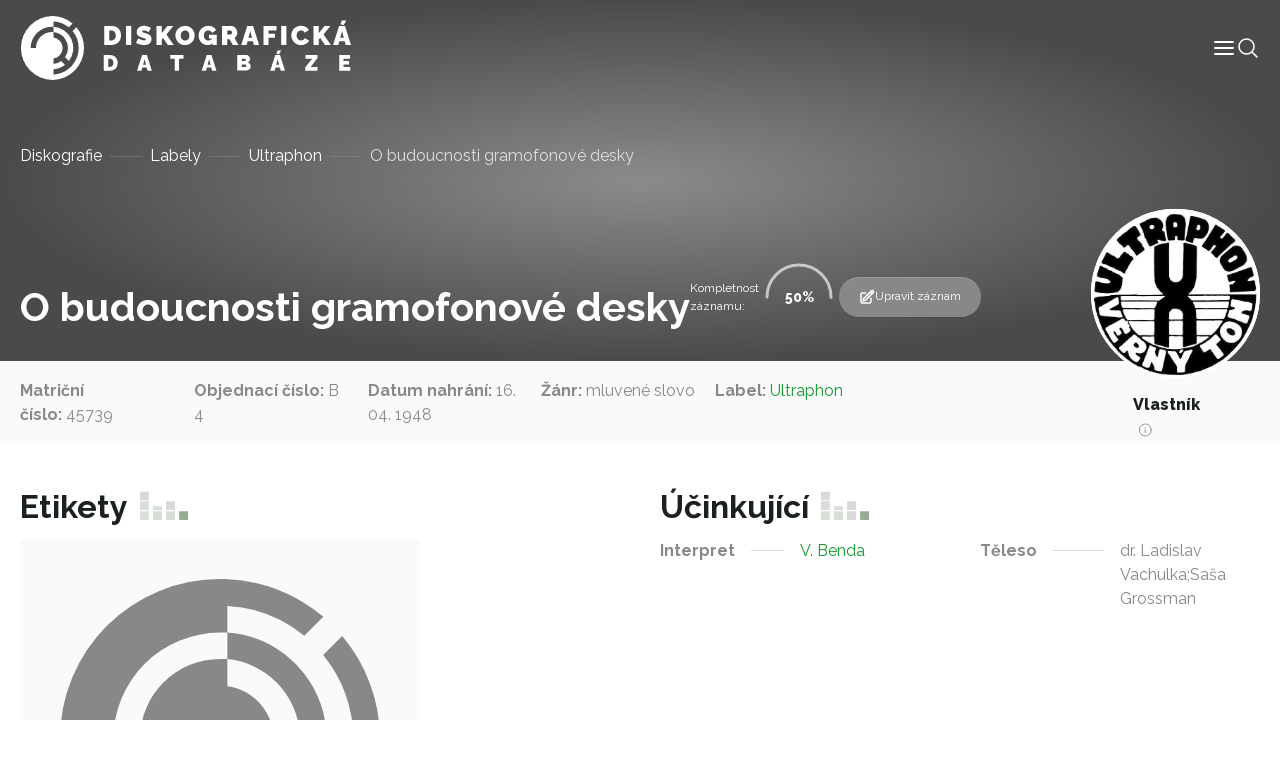

--- FILE ---
content_type: text/html; charset=UTF-8
request_url: https://diskografie.nm.cz/nahravky/o-budoucnosti-gramofonove-desky/
body_size: 9276
content:
<!doctype html>
<html lang="cs">

<head>
	<meta charset="UTF-8">
	<meta name="viewport" content="width=device-width, initial-scale=1, shrink-to-fit=no">
	<meta http-equiv="X-UA-Compatible" content="IE=edge">
	<link rel="profile" href="https://gmpg.org/xfn/11">
  <!-- Google tag (gtag.js) -->
  <script async src="https://www.googletagmanager.com/gtag/js?id=G-C3H4XWLWKP"></script>
  <script>
    window.dataLayer = window.dataLayer || [];
    function gtag(){dataLayer.push(arguments);}
    gtag('js', new Date());

    gtag('config', 'G-C3H4XWLWKP');
  </script>
	<meta name='robots' content='index, follow, max-image-preview:large, max-snippet:-1, max-video-preview:-1' />

	<!-- This site is optimized with the Yoast SEO plugin v19.6.1 - https://yoast.com/wordpress/plugins/seo/ -->
	<title>O budoucnosti gramofonové desky - Diskografická databáze</title>
	<link rel="canonical" href="https://diskografie.nm.cz/nahravky/o-budoucnosti-gramofonove-desky/" />
	<meta property="og:locale" content="cs_CZ" />
	<meta property="og:type" content="article" />
	<meta property="og:title" content="O budoucnosti gramofonové desky - Diskografická databáze" />
	<meta property="og:url" content="https://diskografie.nm.cz/nahravky/o-budoucnosti-gramofonove-desky/" />
	<meta property="og:site_name" content="Diskografická databáze" />
	<meta property="article:modified_time" content="2022-12-09T13:10:40+00:00" />
	<meta name="twitter:card" content="summary_large_image" />
	<script type="application/ld+json" class="yoast-schema-graph">{"@context":"https://schema.org","@graph":[{"@type":"WebPage","@id":"https://diskografie.nm.cz/nahravky/o-budoucnosti-gramofonove-desky/","url":"https://diskografie.nm.cz/nahravky/o-budoucnosti-gramofonove-desky/","name":"O budoucnosti gramofonové desky - Diskografická databáze","isPartOf":{"@id":"https://diskografie.nm.cz/#website"},"datePublished":"2022-12-09T09:29:35+00:00","dateModified":"2022-12-09T13:10:40+00:00","breadcrumb":{"@id":"https://diskografie.nm.cz/nahravky/o-budoucnosti-gramofonove-desky/#breadcrumb"},"inLanguage":"cs","potentialAction":[{"@type":"ReadAction","target":["https://diskografie.nm.cz/nahravky/o-budoucnosti-gramofonove-desky/"]}]},{"@type":"BreadcrumbList","@id":"https://diskografie.nm.cz/nahravky/o-budoucnosti-gramofonove-desky/#breadcrumb","itemListElement":[{"@type":"ListItem","position":1,"name":"Diskografie","item":"https://diskografie.nm.cz/"},{"@type":"ListItem","position":2,"name":"Labely","item":"https://diskografie.nm.cz/labely/"},{"@type":"ListItem","position":3,"name":"Ultraphon","item":"https://diskografie.nm.cz/labely/ultraphon/"},{"@type":"ListItem","position":4,"name":"O budoucnosti gramofonové desky"}]},{"@type":"WebSite","@id":"https://diskografie.nm.cz/#website","url":"https://diskografie.nm.cz/","name":"Diskografická databáze","description":"","publisher":{"@id":"https://diskografie.nm.cz/#organization"},"potentialAction":[{"@type":"SearchAction","target":{"@type":"EntryPoint","urlTemplate":"https://diskografie.nm.cz/?s={search_term_string}"},"query-input":"required name=search_term_string"}],"inLanguage":"cs"},{"@type":"Organization","@id":"https://diskografie.nm.cz/#organization","name":"Diskografická databáze","url":"https://diskografie.nm.cz/","sameAs":[],"logo":{"@type":"ImageObject","inLanguage":"cs","@id":"https://diskografie.nm.cz/#/schema/logo/image/","url":"https://diskografie.nm.cz/wp-content/uploads/2022/10/nddb-logo.svg","contentUrl":"https://diskografie.nm.cz/wp-content/uploads/2022/10/nddb-logo.svg","caption":"Diskografická databáze"},"image":{"@id":"https://diskografie.nm.cz/#/schema/logo/image/"}}]}</script>
	<!-- / Yoast SEO plugin. -->


<link rel='dns-prefetch' href='//fonts.googleapis.com' />
<link rel="alternate" type="application/rss+xml" title="Diskografická databáze &raquo; RSS zdroj" href="https://diskografie.nm.cz/feed/" />
<link rel="alternate" type="application/rss+xml" title="Diskografická databáze &raquo; RSS komentářů" href="https://diskografie.nm.cz/comments/feed/" />
<link rel="preconnect" href="https://fonts.googleapis.com">
<link rel="preconnect" href="https://fonts.gstatic.com" crossorigin>
<style id='wp-img-auto-sizes-contain-inline-css' type='text/css'>
img:is([sizes=auto i],[sizes^="auto," i]){contain-intrinsic-size:3000px 1500px}
/*# sourceURL=wp-img-auto-sizes-contain-inline-css */
</style>
<style id='classic-theme-styles-inline-css' type='text/css'>
/*! This file is auto-generated */
.wp-block-button__link{color:#fff;background-color:#32373c;border-radius:9999px;box-shadow:none;text-decoration:none;padding:calc(.667em + 2px) calc(1.333em + 2px);font-size:1.125em}.wp-block-file__button{background:#32373c;color:#fff;text-decoration:none}
/*# sourceURL=/wp-includes/css/classic-themes.min.css */
</style>
<link rel='stylesheet' id='google-fonts-css' href='//fonts.googleapis.com/css2?family=Raleway%3Awght%40400%3B500%3B600%3B700%3B800&#038;display=swap&#038;ver=0.10' type='text/css' media='all' />
<link rel='stylesheet' id='nddb-styles-css' href='https://diskografie.nm.cz/wp-content/themes/nddb/dist/css/style.min.css?ver=0.10' type='text/css' media='all' />
<link rel="icon" href="https://diskografie.nm.cz/wp-content/uploads/2022/11/cropped-favicon-32x32.png" sizes="32x32" />
<link rel="icon" href="https://diskografie.nm.cz/wp-content/uploads/2022/11/cropped-favicon-192x192.png" sizes="192x192" />
<link rel="apple-touch-icon" href="https://diskografie.nm.cz/wp-content/uploads/2022/11/cropped-favicon-180x180.png" />
<meta name="msapplication-TileImage" content="https://diskografie.nm.cz/wp-content/uploads/2022/11/cropped-favicon-270x270.png" />
<style id='global-styles-inline-css' type='text/css'>
:root{--wp--preset--aspect-ratio--square: 1;--wp--preset--aspect-ratio--4-3: 4/3;--wp--preset--aspect-ratio--3-4: 3/4;--wp--preset--aspect-ratio--3-2: 3/2;--wp--preset--aspect-ratio--2-3: 2/3;--wp--preset--aspect-ratio--16-9: 16/9;--wp--preset--aspect-ratio--9-16: 9/16;--wp--preset--color--black: #000000;--wp--preset--color--cyan-bluish-gray: #abb8c3;--wp--preset--color--white: #ffffff;--wp--preset--color--pale-pink: #f78da7;--wp--preset--color--vivid-red: #cf2e2e;--wp--preset--color--luminous-vivid-orange: #ff6900;--wp--preset--color--luminous-vivid-amber: #fcb900;--wp--preset--color--light-green-cyan: #7bdcb5;--wp--preset--color--vivid-green-cyan: #00d084;--wp--preset--color--pale-cyan-blue: #8ed1fc;--wp--preset--color--vivid-cyan-blue: #0693e3;--wp--preset--color--vivid-purple: #9b51e0;--wp--preset--gradient--vivid-cyan-blue-to-vivid-purple: linear-gradient(135deg,rgb(6,147,227) 0%,rgb(155,81,224) 100%);--wp--preset--gradient--light-green-cyan-to-vivid-green-cyan: linear-gradient(135deg,rgb(122,220,180) 0%,rgb(0,208,130) 100%);--wp--preset--gradient--luminous-vivid-amber-to-luminous-vivid-orange: linear-gradient(135deg,rgb(252,185,0) 0%,rgb(255,105,0) 100%);--wp--preset--gradient--luminous-vivid-orange-to-vivid-red: linear-gradient(135deg,rgb(255,105,0) 0%,rgb(207,46,46) 100%);--wp--preset--gradient--very-light-gray-to-cyan-bluish-gray: linear-gradient(135deg,rgb(238,238,238) 0%,rgb(169,184,195) 100%);--wp--preset--gradient--cool-to-warm-spectrum: linear-gradient(135deg,rgb(74,234,220) 0%,rgb(151,120,209) 20%,rgb(207,42,186) 40%,rgb(238,44,130) 60%,rgb(251,105,98) 80%,rgb(254,248,76) 100%);--wp--preset--gradient--blush-light-purple: linear-gradient(135deg,rgb(255,206,236) 0%,rgb(152,150,240) 100%);--wp--preset--gradient--blush-bordeaux: linear-gradient(135deg,rgb(254,205,165) 0%,rgb(254,45,45) 50%,rgb(107,0,62) 100%);--wp--preset--gradient--luminous-dusk: linear-gradient(135deg,rgb(255,203,112) 0%,rgb(199,81,192) 50%,rgb(65,88,208) 100%);--wp--preset--gradient--pale-ocean: linear-gradient(135deg,rgb(255,245,203) 0%,rgb(182,227,212) 50%,rgb(51,167,181) 100%);--wp--preset--gradient--electric-grass: linear-gradient(135deg,rgb(202,248,128) 0%,rgb(113,206,126) 100%);--wp--preset--gradient--midnight: linear-gradient(135deg,rgb(2,3,129) 0%,rgb(40,116,252) 100%);--wp--preset--font-size--small: 13px;--wp--preset--font-size--medium: 20px;--wp--preset--font-size--large: 36px;--wp--preset--font-size--x-large: 42px;--wp--preset--spacing--20: 0.44rem;--wp--preset--spacing--30: 0.67rem;--wp--preset--spacing--40: 1rem;--wp--preset--spacing--50: 1.5rem;--wp--preset--spacing--60: 2.25rem;--wp--preset--spacing--70: 3.38rem;--wp--preset--spacing--80: 5.06rem;--wp--preset--shadow--natural: 6px 6px 9px rgba(0, 0, 0, 0.2);--wp--preset--shadow--deep: 12px 12px 50px rgba(0, 0, 0, 0.4);--wp--preset--shadow--sharp: 6px 6px 0px rgba(0, 0, 0, 0.2);--wp--preset--shadow--outlined: 6px 6px 0px -3px rgb(255, 255, 255), 6px 6px rgb(0, 0, 0);--wp--preset--shadow--crisp: 6px 6px 0px rgb(0, 0, 0);}:where(.is-layout-flex){gap: 0.5em;}:where(.is-layout-grid){gap: 0.5em;}body .is-layout-flex{display: flex;}.is-layout-flex{flex-wrap: wrap;align-items: center;}.is-layout-flex > :is(*, div){margin: 0;}body .is-layout-grid{display: grid;}.is-layout-grid > :is(*, div){margin: 0;}:where(.wp-block-columns.is-layout-flex){gap: 2em;}:where(.wp-block-columns.is-layout-grid){gap: 2em;}:where(.wp-block-post-template.is-layout-flex){gap: 1.25em;}:where(.wp-block-post-template.is-layout-grid){gap: 1.25em;}.has-black-color{color: var(--wp--preset--color--black) !important;}.has-cyan-bluish-gray-color{color: var(--wp--preset--color--cyan-bluish-gray) !important;}.has-white-color{color: var(--wp--preset--color--white) !important;}.has-pale-pink-color{color: var(--wp--preset--color--pale-pink) !important;}.has-vivid-red-color{color: var(--wp--preset--color--vivid-red) !important;}.has-luminous-vivid-orange-color{color: var(--wp--preset--color--luminous-vivid-orange) !important;}.has-luminous-vivid-amber-color{color: var(--wp--preset--color--luminous-vivid-amber) !important;}.has-light-green-cyan-color{color: var(--wp--preset--color--light-green-cyan) !important;}.has-vivid-green-cyan-color{color: var(--wp--preset--color--vivid-green-cyan) !important;}.has-pale-cyan-blue-color{color: var(--wp--preset--color--pale-cyan-blue) !important;}.has-vivid-cyan-blue-color{color: var(--wp--preset--color--vivid-cyan-blue) !important;}.has-vivid-purple-color{color: var(--wp--preset--color--vivid-purple) !important;}.has-black-background-color{background-color: var(--wp--preset--color--black) !important;}.has-cyan-bluish-gray-background-color{background-color: var(--wp--preset--color--cyan-bluish-gray) !important;}.has-white-background-color{background-color: var(--wp--preset--color--white) !important;}.has-pale-pink-background-color{background-color: var(--wp--preset--color--pale-pink) !important;}.has-vivid-red-background-color{background-color: var(--wp--preset--color--vivid-red) !important;}.has-luminous-vivid-orange-background-color{background-color: var(--wp--preset--color--luminous-vivid-orange) !important;}.has-luminous-vivid-amber-background-color{background-color: var(--wp--preset--color--luminous-vivid-amber) !important;}.has-light-green-cyan-background-color{background-color: var(--wp--preset--color--light-green-cyan) !important;}.has-vivid-green-cyan-background-color{background-color: var(--wp--preset--color--vivid-green-cyan) !important;}.has-pale-cyan-blue-background-color{background-color: var(--wp--preset--color--pale-cyan-blue) !important;}.has-vivid-cyan-blue-background-color{background-color: var(--wp--preset--color--vivid-cyan-blue) !important;}.has-vivid-purple-background-color{background-color: var(--wp--preset--color--vivid-purple) !important;}.has-black-border-color{border-color: var(--wp--preset--color--black) !important;}.has-cyan-bluish-gray-border-color{border-color: var(--wp--preset--color--cyan-bluish-gray) !important;}.has-white-border-color{border-color: var(--wp--preset--color--white) !important;}.has-pale-pink-border-color{border-color: var(--wp--preset--color--pale-pink) !important;}.has-vivid-red-border-color{border-color: var(--wp--preset--color--vivid-red) !important;}.has-luminous-vivid-orange-border-color{border-color: var(--wp--preset--color--luminous-vivid-orange) !important;}.has-luminous-vivid-amber-border-color{border-color: var(--wp--preset--color--luminous-vivid-amber) !important;}.has-light-green-cyan-border-color{border-color: var(--wp--preset--color--light-green-cyan) !important;}.has-vivid-green-cyan-border-color{border-color: var(--wp--preset--color--vivid-green-cyan) !important;}.has-pale-cyan-blue-border-color{border-color: var(--wp--preset--color--pale-cyan-blue) !important;}.has-vivid-cyan-blue-border-color{border-color: var(--wp--preset--color--vivid-cyan-blue) !important;}.has-vivid-purple-border-color{border-color: var(--wp--preset--color--vivid-purple) !important;}.has-vivid-cyan-blue-to-vivid-purple-gradient-background{background: var(--wp--preset--gradient--vivid-cyan-blue-to-vivid-purple) !important;}.has-light-green-cyan-to-vivid-green-cyan-gradient-background{background: var(--wp--preset--gradient--light-green-cyan-to-vivid-green-cyan) !important;}.has-luminous-vivid-amber-to-luminous-vivid-orange-gradient-background{background: var(--wp--preset--gradient--luminous-vivid-amber-to-luminous-vivid-orange) !important;}.has-luminous-vivid-orange-to-vivid-red-gradient-background{background: var(--wp--preset--gradient--luminous-vivid-orange-to-vivid-red) !important;}.has-very-light-gray-to-cyan-bluish-gray-gradient-background{background: var(--wp--preset--gradient--very-light-gray-to-cyan-bluish-gray) !important;}.has-cool-to-warm-spectrum-gradient-background{background: var(--wp--preset--gradient--cool-to-warm-spectrum) !important;}.has-blush-light-purple-gradient-background{background: var(--wp--preset--gradient--blush-light-purple) !important;}.has-blush-bordeaux-gradient-background{background: var(--wp--preset--gradient--blush-bordeaux) !important;}.has-luminous-dusk-gradient-background{background: var(--wp--preset--gradient--luminous-dusk) !important;}.has-pale-ocean-gradient-background{background: var(--wp--preset--gradient--pale-ocean) !important;}.has-electric-grass-gradient-background{background: var(--wp--preset--gradient--electric-grass) !important;}.has-midnight-gradient-background{background: var(--wp--preset--gradient--midnight) !important;}.has-small-font-size{font-size: var(--wp--preset--font-size--small) !important;}.has-medium-font-size{font-size: var(--wp--preset--font-size--medium) !important;}.has-large-font-size{font-size: var(--wp--preset--font-size--large) !important;}.has-x-large-font-size{font-size: var(--wp--preset--font-size--x-large) !important;}
/*# sourceURL=global-styles-inline-css */
</style>
</head>

<body class="wp-singular nahravky-template-default single single-nahravky postid-23845 wp-custom-logo wp-theme-nddb"> 

<div id="site-wrapper" class="d-flex flex-column min-vh-100">

	<header class="compensate-for-scrollbar" data-header>

		<nav class="container-xxl position-relative d-flex align-items-center justify-content-between gap-3 gap-lg-0">

	<a href="https://diskografie.nm.cz/" class="custom-logo-link" rel="home"><img src="https://diskografie.nm.cz/wp-content/uploads/2022/10/nddb-logo.svg" class="custom-logo" alt="Diskografická databáze" decoding="async" /></a>
	<div class="header-content-wrapper">
		<div class="header-content d-flex flex-wrap align-items-center gap-6">
			<div class="menu-wrapper" data-menu>
				<ul id="menu-hlavni-menu" class="menu">        
        <li class="menu-item menu-item-type-post_type menu-item-object-page top-level">

        <a class="menu-link" title="Informace" href="https://diskografie.nm.cz/o-projektu/">
            <span class="menu-text">
                Informace            </span>
            
            
        </a>

        </li>
        
        <li class="menu-item menu-item-type-post_type_archive menu-item-object-labely top-level">

        <a class="menu-link" title="Labely" href="https://diskografie.nm.cz/labely/">
            <span class="menu-text">
                Labely            </span>
            
            
        </a>

        </li>
        
        <li class="menu-item menu-item-type-post_type_archive menu-item-object-diskografie top-level">

        <a class="menu-link" title="Diskografie" href="https://diskografie.nm.cz/diskografie/">
            <span class="menu-text">
                Diskografie            </span>
            
            
        </a>

        </li>
        
        <li class="menu-item menu-item-type-post_type_archive menu-item-object-slovnik-pojmu top-level">

        <a class="menu-link" title="Slovník pojmů" href="https://diskografie.nm.cz/slovnik-pojmu/">
            <span class="menu-text">
                Slovník pojmů            </span>
            
            
        </a>

        </li>
        
        <li class="menu-item menu-item-type-post_type_archive menu-item-object-osoby top-level">

        <a class="menu-link" title="Osoby" href="https://diskografie.nm.cz/osoby/">
            <span class="menu-text">
                Osoby            </span>
            
            
        </a>

        </li>
        
        <li class="menu-item menu-item-type-post_type menu-item-object-page top-level">

        <a class="menu-link" title="Kontakt" href="https://diskografie.nm.cz/kontakt/">
            <span class="menu-text">
                Kontakt            </span>
            
            
        </a>

        </li>
</ul>
				<!-- <div class="menu-mobile-buttons">
					<a href="#" role="button">
						<i data-feather="shopping-bag" stroke-width="1"></i>
						E-shop					</a>
					<a href="#section-contact-form" role="button" data-menu-mobile-close>
						<i data-feather="send" stroke-width="1"></i>
						Kontaktujte nás					</a>
				</div> -->

			</div>

			<div class="header-icons d-flex flex-wrap gap-4">
				<div class="menu-mobile-toggle" role="button" tabindex="0" data-menu-mobile-toggle>
					<svg xmlns="http://www.w3.org/2000/svg" width="24" height="24" viewBox="0 0 24 24" fill="none" stroke="currentColor" stroke-width="2" stroke-linecap="round" stroke-linejoin="round" class="feather feather-menu" data-menu-mobile-toggle="">
    <line x1="3" y1="12" x2="21" y2="12"></line>
    <line x1="3" y1="6" x2="21" y2="6"></line>
    <line x1="3" y1="18" x2="21" y2="18"></line>
</svg>				</div>
				<div class="header-search-button icon-lg" tabindex="0" data-toggle-header-search>
					<svg xmlns="http://www.w3.org/2000/svg" fill="none" viewBox="0 0 24 24" stroke-width="1.5" stroke="currentColor">
						<path stroke-linecap="round" stroke-linejoin="round" d="M21 21l-5.197-5.197m0 0A7.5 7.5 0 105.196 5.196a7.5 7.5 0 0010.607 10.607z" />
					</svg>
				</div>
			</div>
		</div>
		
		<div class="header-search" tabindex="-1" data-header-search>
			
<form class="header-search search d-flex flex-grow-1 gap-4 gap-lg-6" action="https://diskografie.nm.cz" method="get" data-search>

	<div class="d-flex flex-grow-1">

		<input class="form-control" type="search" tabindex="-1" placeholder="Vyhledat"
			aria-label="Vyhledat" name="s">

		<button type="submit" aria-label="Vyhledat" disabled>
			<svg xmlns="http://www.w3.org/2000/svg" fill="none" viewBox="0 0 24 24" stroke-width="1.5" stroke="currentColor" class="icon-md">
					<path stroke-linecap="round" stroke-linejoin="round" d="M21 21l-5.197-5.197m0 0A7.5 7.5 0 105.196 5.196a7.5 7.5 0 0010.607 10.607z" />
			</svg>
		</button>
		
	</div>

	<div class="search-close-button" data-toggle-header-search tabindex="-1">
		<svg xmlns="http://www.w3.org/2000/svg" fill="none" viewBox="0 0 24 24" stroke-width="1.5" stroke="currentColor" class="icon-xl">
			<path stroke-linecap="round" stroke-linejoin="round" d="M6 18L18 6M6 6l12 12" />
		</svg>
	</div>

</form>
		</div>
		
	</div>

</nav>

	</header> <!-- #header-wrapper -->

	<div id="page-wrapper" class="flex-grow-1">

<main id="content">

		
			<section id="section-page-intro">

    
<div class="page-intro pt-12 mb-0">
	<!-- <img class="is-background" src="https://diskografie.nm.cz/wp-content/uploads/2022/10/vinyly-diskografie.jpg" alt="" loading="lazy" /> -->
	<div class="container">
		<div class="row justify-content-between">
			<nav class="breadcrumb mt-3"><span><span><a href="https://diskografie.nm.cz/">Diskografie</a>  <span><a href="https://diskografie.nm.cz/labely/">Labely</a>  <span><a href="https://diskografie.nm.cz/labely/ultraphon/">Ultraphon</a>  <span class="breadcrumb_last" aria-current="page">O budoucnosti gramofonové desky</span></span></span></span></span></nav>			<div class="col-10 col-lg-10 d-flex flex-column align-items-start flex-lg-row align-items-lg-end gap-2 gap-lg-8 mb-4">
				<div>
															<h1 class="display-4 text-white mb-0" id="nazev_zaznamu_val">O budoucnosti gramofonové desky</h1>
									</div>
				<div class="d-flex flex-wrap align-items-center gap-6">
											<div class="record-progress d-flex flex-wrap align-items-center gap-2" data-progress="51" data-record-progress>
							<span class="t5 text-off-white w-min">Kompletnost záznamu:</span>
							<div class="progress-circle">
								<span class="progress-number" data-progress-number>51</span>
																<svg
								class="progress-ring"
								width="80"
								height="80">
									<circle
									class="progress-ring"
									stroke="currentColor"
									stroke-width="3"
									fill="none"
									r="32"
									cx="40"
									cy="40"
									stroke-dasharray="201.06 201.06"
									stroke-dashoffset="201.06"
									/>
								</svg>
							</div>
						</div>
																<a class="record-edit-btn btn btn-sm" data-bs-toggle="modal" data-bs-target="#contactForm">
							<svg xmlns="http://www.w3.org/2000/svg" fill="none" viewBox="0 0 24 24" stroke-width="1.5" stroke="currentColor" class="icon-md">
								<path stroke-linecap="round" stroke-linejoin="round" d="M16.862 4.487l1.687-1.688a1.875 1.875 0 112.652 2.652L10.582 16.07a4.5 4.5 0 01-1.897 1.13L6 18l.8-2.685a4.5 4.5 0 011.13-1.897l8.932-8.931zm0 0L19.5 7.125M18 14v4.75A2.25 2.25 0 0115.75 21H5.25A2.25 2.25 0 013 18.75V8.25A2.25 2.25 0 015.25 6H10" />
							</svg>
							Upravit záznam						</a>
						<div class="modal fade" id="contactForm" tabindex="-1" aria-labelledby="contactFormLabel" aria-hidden="true">
							<div class="modal-dialog modal-lg">
								<div class="modal-content">
									<div class="modal-header">
										<h2 class="modal-title h4" id="contactFormLabel">Navrhnout úpravu záznamu</h5>
										<button type="button" class="btn-close" data-bs-dismiss="modal" aria-label="Close">
            								<svg xmlns="http://www.w3.org/2000/svg" fill="none" viewBox="0 0 24 24" stroke-width="1.5" stroke="currentColor">
  <path stroke-linecap="round" stroke-linejoin="round" d="M6 18L18 6M6 6l12 12" />
</svg>
										</button>
									</div>
									<div class="modal-body overflow-hidden pt-0">
										
<script>
// Translatable error messages
const formMessages = {
    successfulSubmit: 'Zpráva byla úspěšně odeslána.', 
    errorSubmit: 'Před odesláním formuláře opravte chyby.', 
    required: {
        default: 'Toto pole je povinné.',
        select: 'Výběr je povinný.',
        email: 'E-mail je povinný.',
        tel: 'Telefon je povinný.',
        textarea: 'Zpráva je povinná.',
        gdpr: 'Souhlas je povinný.',
        file: 'Soubor je povinný.'
    },
    email: 'E-mail nemá správný tvar.',
};
</script>


<form class="contact-form" data-has-validation>
    <div class="form-fields z-0 mt-6">
                    <div class="field row-cols-2"  data-required data-type="text"   data-field>
    <input type="text"  id="name" name="name" data-required aria-required="true"  placeholder=" "></input>

    
            <label for="name">Vaše jméno</label>
    
    
    
            </div>
                    <div class="field row-cols-2"  data-required data-type="email"   data-field>
    <input type="email"  id="email" name="email" data-required aria-required="true"  placeholder=" "></input>

    
            <label for="email">Váš e-mail</label>
    
    
    
            </div>
                    <div class="field full-width"  data-required data-type="text"   data-field>
    <input type="text"  id="nazev_zaznamu" name="nazev_zaznamu" data-required aria-required="true"  placeholder=" "></input>

    
            <label for="nazev_zaznamu">Název záznamu</label>
    
    
    
            </div>
                    <div class="field row-cols-2"   data-type="text"   data-field>
    <input type="text"  id="podtitul" name="podtitul"   placeholder=" "></input>

    
            <label for="podtitul">Podtitul</label>
    
    
    
            </div>
                    <div class="field row-cols-2"   data-type="text"   data-field>
    <input type="text"  id="zanr" name="zanr"   placeholder=" "></input>

    
            <label for="zanr">Žánr</label>
    
    
    
            </div>
                    <div class="field row-cols-2"   data-type="text"   data-field>
    <input type="text"  id="matricni_cislo" name="matricni_cislo"   placeholder=" "></input>

    
            <label for="matricni_cislo">Matriční číslo</label>
    
    
    
            </div>
                    <div class="field row-cols-2"   data-type="text"   data-field>
    <input type="text"  id="objednaci_cislo" name="objednaci_cislo"   placeholder=" "></input>

    
            <label for="objednaci_cislo">Objednací číslo</label>
    
    
    
            </div>
                    <div class="field row-cols-2"   data-type="text"   data-field>
    <input type="text"  id="label" name="label"   placeholder=" "></input>

    
            <label for="label">Label</label>
    
    
    
            </div>
                    <div class="field row-cols-2"   data-type="text"   data-field>
    <input type="text"  id="reedice" name="reedice"   placeholder=" "></input>

    
            <label for="reedice">Reedice</label>
    
    
    
            </div>
                    <div class="field row-cols-2"   data-type="text"   data-field>
    <input type="text"  id="typ_nosice" name="typ_nosice"   placeholder=" "></input>

    
            <label for="typ_nosice">Typ nosiče</label>
    
    
    
            </div>
                    <div class="field row-cols-2"   data-type="text"   data-field>
    <input type="text"  id="fyzicke_parametry" name="fyzicke_parametry"   placeholder=" "></input>

    
            <label for="fyzicke_parametry">Fyzické parametry</label>
    
    
    
            </div>
                    <div class="field row-cols-2"   data-type="text"   data-field>
    <input type="text"  id="misto_vydani" name="misto_vydani"   placeholder=" "></input>

    
            <label for="misto_vydani">Místo vydání</label>
    
    
    
            </div>
                    <div class="field row-cols-2"   data-type="text"   data-field>
    <input type="text"  id="datum_vydani" name="datum_vydani"   placeholder=" "></input>

    
            <label for="datum_vydani">Datum vydání</label>
    
    
    
            </div>
                    <div class="field row-cols-2"   data-type="text"   data-field>
    <input type="text"  id="vlastnik_nahravky" name="vlastnik_nahravky"   placeholder=" "></input>

    
            <label for="vlastnik_nahravky">Vlastník nahrávky</label>
    
    
    
            </div>
                    <div class="field row-cols-2"   data-type="text"   data-field>
    <input type="text"  id="dedikace" name="dedikace"   placeholder=" "></input>

    
            <label for="dedikace">Dedikace</label>
    
    
    
            </div>
                    <div class="field row-cols-2"   data-type="text"   data-field>
    <input type="text"  id="autor" name="autor"   placeholder=" "></input>

    
            <label for="autor">Autor</label>
    
    
    
            </div>
                    <div class="field row-cols-2"   data-type="text"   data-field>
    <input type="text"  id="hudba" name="hudba"   placeholder=" "></input>

    
            <label for="hudba">Hudba</label>
    
    
    
            </div>
                    <div class="field row-cols-2"   data-type="text"   data-field>
    <input type="text"  id="dirigent" name="dirigent"   placeholder=" "></input>

    
            <label for="dirigent">Dirigent</label>
    
    
    
            </div>
                    <div class="field row-cols-2"   data-type="text"   data-field>
    <input type="text"  id="interpret" name="interpret"   placeholder=" "></input>

    
            <label for="interpret">Interpret</label>
    
    
    
            </div>
                    <div class="field row-cols-2"   data-type="text"   data-field>
    <input type="text"  id="nastroje_hlasy" name="nastroje_hlasy"   placeholder=" "></input>

    
            <label for="nastroje_hlasy">Nástroje/hlasy</label>
    
    
    
            </div>
                    <div class="field row-cols-2"   data-type="text"   data-field>
    <input type="text"  id="teleso" name="teleso"   placeholder=" "></input>

    
            <label for="teleso">Těleso</label>
    
    
    
            </div>
                <div class="field full-width">
        <label>Etiketa</label>
        </div>
        <div class="field full-width">
        <input type="file" id="etiketa" name="etiketa" placeholder=" ">
        </div>
    </div>
    <div class="d-flex flex-wrap justify-content-between align-items-center w-100 mt-4 gap-4">
        <div class="field"  data-required data-type="checkbox"   data-field>
    <input type="checkbox"  id="gdpr" name="gdpr" data-required aria-required="true"  value='gdpr'placeholder=" "></input>

            <div class="check">
            <svg xmlns="http://www.w3.org/2000/svg" viewBox="0 0 17 12" fill="none" stroke="currentColor" stroke-linecap="round" stroke-linejoin="round">
  <path d="m16.5.5-11 11-5-5"/>
</svg>        </div>
    
            <label for="gdpr">Souhlasím s podmínkami <a class="body-link" href="" target="_blank"> ochrany osobních údajů.</a></label>
    
    
    
            </div>
        <button class="btn btn-primary">
            Odeslat formulář            <svg xmlns="http://www.w3.org/2000/svg" width="12px" height="24px" viewBox="0 0 12 24" fill="none" stroke="currentColor" stroke-width="1" stroke-linecap="round" stroke-linejoin="round">
    <polyline points="0,24 12,12 0,0 "></polyline>
</svg>        </button>
    </div>
    <div class="form-loader" data-form-loader>
        <div class="form-spinner d-flex justify-content-center align-items-center flex-grow-1" data-form-spinner>
            <svg viewBox="24 24 48 48">
                <circle cx="48" cy="48" r="20" fill="none" stroke-width="2" stroke-linecap="round" stroke-miterlimit="10" />
            </svg>
        </div>
        <div class="form-check d-flex justify-content-center align-items-center flex-grow-1">
            <svg viewBox="0 0 24 24" width="24" height="24" stroke="currentColor" stroke-width="2"
                fill="none" stroke-linecap="round" stroke-linejoin="round">
                <polyline stroke-dashoffset="-64" stroke-dasharray="64" points="20 6 9 17 4 12">
                </polyline>
            </svg>
        </div>
        <div class="form-x d-flex justify-content-center align-items-center flex-grow-1">
            <svg viewBox="0 0 24 24" width="24" height="24" stroke="currentColor" stroke-width="2" fill="none" stroke-linecap="round" stroke-linejoin="round">
                <line stroke-dashoffset="-64" stroke-dasharray="64" x1="18" y1="6" x2="6" y2="18"></line>
                <line stroke-dashoffset="64" stroke-dasharray="64" x1="6" y1="6" x2="18" y2="18"></line>
            </svg>
        </div>
    </div>
</form>
<script src="https://cdnjs.cloudflare.com/ajax/libs/jquery/3.6.2/jquery.min.js" integrity="sha512-tWHlutFnuG0C6nQRlpvrEhE4QpkG1nn2MOUMWmUeRePl4e3Aki0VB6W1v3oLjFtd0hVOtRQ9PHpSfN6u6/QXkQ==" crossorigin="anonymous" referrerpolicy="no-referrer"></script>
<script>
jQuery(document).ready(function() {
    jQuery("#name").val(jQuery("#name_val").text());jQuery("#email").val(jQuery("#email_val").text());jQuery("#nazev_zaznamu").val(jQuery("#nazev_zaznamu_val").text());jQuery("#podtitul").val(jQuery("#podtitul_val").text());jQuery("#zanr").val(jQuery("#zanr_val").text());jQuery("#matricni_cislo").val(jQuery("#matricni_cislo_val").text());jQuery("#objednaci_cislo").val(jQuery("#objednaci_cislo_val").text());jQuery("#label").val(jQuery("#label_val").text());jQuery("#reedice").val(jQuery("#reedice_val").text());jQuery("#typ_nosice").val(jQuery("#typ_nosice_val").text());jQuery("#fyzicke_parametry").val(jQuery("#fyzicke_parametry_val").text());jQuery("#misto_vydani").val(jQuery("#misto_vydani_val").text());jQuery("#datum_vydani").val(jQuery("#datum_vydani_val").text());jQuery("#vlastnik_nahravky").val(jQuery("#vlastnik_nahravky_val").text());jQuery("#dedikace").val(jQuery("#dedikace_val").text());jQuery("#autor").val(jQuery("#autor_val").text());jQuery("#hudba").val(jQuery("#hudba_val").text());jQuery("#dirigent").val(jQuery("#dirigent_val").text());jQuery("#interpret").val(jQuery("#interpret_val").text());jQuery("#nastroje_hlasy").val(jQuery("#nastroje_hlasy_val").text());jQuery("#teleso").val(jQuery("#teleso_val").text());});
</script>									</div>
								</div>
							</div>
						</div>
									</div>
			</div>
							<div class="col-2 d-flex flex-col align-items-lg-end justify-content-start justify-content-lg-end ps-0 ps-lg-4 z-10">
					<div class="position-relative">
						<div class="page-intro-gallery d-flex">
																																		<a class="gallery-image" href="https://diskografie.nm.cz/wp-content/uploads/2022/09/L-219041-1430381459-6400-1.jpg" data-fancybox="gallery" data-caption="Logo Ultraphonu">
											<img width="480" height="478" src="https://diskografie.nm.cz/wp-content/uploads/2022/09/L-219041-1430381459-6400-1.jpg" class="attachment-full size-full" alt="" decoding="async" fetchpriority="high" srcset="https://diskografie.nm.cz/wp-content/uploads/2022/09/L-219041-1430381459-6400-1.jpg 480w, https://diskografie.nm.cz/wp-content/uploads/2022/09/L-219041-1430381459-6400-1-300x300.jpg 300w, https://diskografie.nm.cz/wp-content/uploads/2022/09/L-219041-1430381459-6400-1-150x150.jpg 150w" sizes="(max-width: 480px) 100vw, 480px" />										</a>
																														</div>
													<div class="record-owner d-none d-lg-block" data-tooltip data-tippy-content="Záznam zpracoval Gabriel Gössel" data-tippy-placement="bottom">Vlastník</div>
											</div>
				</div>
					</div>
	</div>
</div>

</section>

<section id="section-record-bar">

    
<div class="record-bar bar bg-light z-0">
    <div class="container">
        <div class="row">
                        <div class="col-lg-10 data-grid-6 data-grid py-3">
                                    <span >
                        <b>Matriční číslo:&nbsp;</b><span id="matricni_cislo_val">45739</span>
                    </span>
                                                    <span >
                        <b>Objednací číslo:&nbsp;</b><span id="objednaci_cislo_val">B 4</span>
                    </span>
                                                                    <span >
                        <b>Datum nahrání:&nbsp;</b><span id="datum_vydani_val">16. 04. 1948</span>
                    </span>
                                                                    <span >
                        <b>Žánr:&nbsp;</b><span class="t3 text-light-gray mb-0 mt-1"><span id="zanr_val">mluvené slovo</span></span>
                    </span>
                                                    <span >
                        <b>Label:&nbsp;</b><span id="label_val"><a href="https://diskografie.nm.cz/labely/ultraphon/">Ultraphon</a></span>
                    </span>
                                                                                    <span class="d-block d-lg-none" >
                        <b>Vlastník:&nbsp;</b><span id="vlastnik_nahravky_val">Záznam zpracoval Gabriel Gössel</span>
                    </span>
                            </div>
        </div>
    </div>
</div>
</section>

<section id="section-record-content">

    
<div class="container py-6">
    <div class="row gy-8">
        <div class="col-lg-6">
            <div class="position-relative">
                <h2>Etikety</h2>
                <div class="record-gallery-wrapper">
                    <div class="record-gallery d-inline-flex">
                                                    <div class="placeholder-image">
                                <svg xmlns="http://www.w3.org/2000/svg" viewBox="0 0 48 48">
  <path fill="currentColor" d="M44 24a19.94 19.94 0 0 1-4.73 12.91 20.23 20.23 0 0 1-2.36 2.36A20 20 0 0 1 24.59 44H24a20 20 0 0 1 0-40h.58a20 20 0 0 1 12.33 4.73l-2.37 2.37a16.59 16.59 0 0 0-9.62-3.74v3.34H24A13.35 13.35 0 0 0 10.67 24H14a10 10 0 0 1 10-10h.92v-3.3a13.29 13.29 0 0 1 7.25 2.77 13.52 13.52 0 0 1 2.36 2.36 13.32 13.32 0 0 1 0 16.34l-2.38-2.38a10 10 0 0 0 0-11.58 10.17 10.17 0 0 0-2.36-2.36A9.94 9.94 0 0 0 24.92 14v3.4a6.66 6.66 0 0 1 0 13.2V34a9.94 9.94 0 0 0 4.87-1.81l2.38 2.38a13.29 13.29 0 0 1-7.25 2.77v3.34a16.59 16.59 0 0 0 9.62-3.74 17.54 17.54 0 0 0 2.36-2.36 16.62 16.62 0 0 0 0-21.08l2.37-2.37A19.94 19.94 0 0 1 44 24Z"/>
</svg>                            </div>
                                            </div>
                </div>
            </div>
        </div>
                    <div class="col-lg-6">
                <h2>Účinkující</h2>
                <div class="record-roles row gy-3">
                                                                        <span class="record-role col-lg-6">
                                <b class="record-role-title">
                                    <span class="d-inline-flex align-items-center" >Interpret</span>
                                </b>
                                <span class="record-role-people" id="interpret_val"><a href="https://diskografie.nm.cz/osoby/v-benda/">V. Benda</a>                                </span>
                            </span>
                                                                                        <span class="record-role col-lg-6">
                            <b class="record-role-title">
                                <span class="d-inline-flex align-items-center" >Těleso</span>
                            </b>
                            <span class="record-role-people" id="teleso_val">dr. Ladislav Vachulka;Saša Grossman</span>
                        </span>
                                    </div>
                
                        
            </div>
                            <div class="col-lg-6">
                <h2>Poznámky</h2>
                <p>parodie na Zd. Nejedlého, A. Zápotockého, V. Kopeckého<br>recituje v. Benda<br></p>
            </div>
                                    <div class="col-lg-6">
                <h2>Další informace</h2>
                <div class="record-information">
                                            <span >
                            <b>Typ nosiče:&nbsp;</b><span class="t3 text-light-gray mb-0 mt-1" id="typ_nosice_val"><span>standardní gramofonová deska</span></span>
                        </span>
                                                                                                </div>
            </div>
                
        
                
                
    </div>
</div>
</section>

  
	
</main> <!-- #content -->

	</div> <!-- #page-wrapper -->

	<footer id="footer-wrapper" class="bg-dark text-light">

		<div id="footer-simple" class="py-4">
			   
	<div class="container d-flex flex-column align-items-center">
			   
		<ul id="menu-hlavni-menu-1" class="menu mb-6">        
        <li class="menu-item menu-item-type-post_type menu-item-object-page top-level">

        <a class="menu-link" title="Informace" href="https://diskografie.nm.cz/o-projektu/">
            <span class="menu-text">
                Informace            </span>
            
            
        </a>

        </li>
        
        <li class="menu-item menu-item-type-post_type_archive menu-item-object-labely top-level">

        <a class="menu-link" title="Labely" href="https://diskografie.nm.cz/labely/">
            <span class="menu-text">
                Labely            </span>
            
            
        </a>

        </li>
        
        <li class="menu-item menu-item-type-post_type_archive menu-item-object-diskografie top-level">

        <a class="menu-link" title="Diskografie" href="https://diskografie.nm.cz/diskografie/">
            <span class="menu-text">
                Diskografie            </span>
            
            
        </a>

        </li>
        
        <li class="menu-item menu-item-type-post_type_archive menu-item-object-slovnik-pojmu top-level">

        <a class="menu-link" title="Slovník pojmů" href="https://diskografie.nm.cz/slovnik-pojmu/">
            <span class="menu-text">
                Slovník pojmů            </span>
            
            
        </a>

        </li>
        
        <li class="menu-item menu-item-type-post_type_archive menu-item-object-osoby top-level">

        <a class="menu-link" title="Osoby" href="https://diskografie.nm.cz/osoby/">
            <span class="menu-text">
                Osoby            </span>
            
            
        </a>

        </li>
        
        <li class="menu-item menu-item-type-post_type menu-item-object-page top-level">

        <a class="menu-link" title="Kontakt" href="https://diskografie.nm.cz/kontakt/">
            <span class="menu-text">
                Kontakt            </span>
            
            
        </a>

        </li>
</ul>
		<ul class="socialicons d-flex flex-wrap list-unstyled gap-4 m-0">

	
</ul>

		<p class="t5 text-faded-primary mt-6" style="display: none;">Software Nástroj pro verifikaci diskografických dat byl vyvinut v rámci projektu DG18P02OVV032 Nový fonograf: naslouchejme zvuku historie, který byl financován v rámci Programu na podporu aplikovaného výzkumu a vývoje národní a kulturní identity na léta 2018-2022 (NAKI II).</p>
	</div>
   
</div> <!-- #footer-simple --> 
<div id="footer-copyright" class="copyright-bar py-4">
			   
	<div class="container d-flex justify-content-center">

		<span id="nddb-signature" class="t4 text-gray">
			© Národní muzeum			2026			<span>|</span>
			<a class="text-white-50" href="" target="_blank">
				4WORKS Solutions			</a>
		</span>
   
	</div>
	
</div> <!-- #footer-copyright --> 



	</footer> <!-- #footer-wrapper -->

	<script type="speculationrules">
{"prefetch":[{"source":"document","where":{"and":[{"href_matches":"/*"},{"not":{"href_matches":["/wp-*.php","/wp-admin/*","/wp-content/uploads/*","/wp-content/*","/wp-content/plugins/*","/wp-content/themes/nddb/*","/*\\?(.+)"]}},{"not":{"selector_matches":"a[rel~=\"nofollow\"]"}},{"not":{"selector_matches":".no-prefetch, .no-prefetch a"}}]},"eagerness":"conservative"}]}
</script>
<script type="text/javascript" src="https://diskografie.nm.cz/wp-content/themes/nddb/dist/js/bootstrap.min.js?ver=0.10" id="bootstrap-bundle-js"></script>
<script type="text/javascript" src="https://diskografie.nm.cz/wp-content/themes/nddb/dist/js/scripts.min.js?ver=0.10" id="nddb-scripts-js"></script>
<script type="text/javascript" src="https://diskografie.nm.cz/wp-includes/js/jquery/jquery.js?ver=0.10" id="jquery-js"></script>

</div> <!-- #site-wrapper -->

</body>
